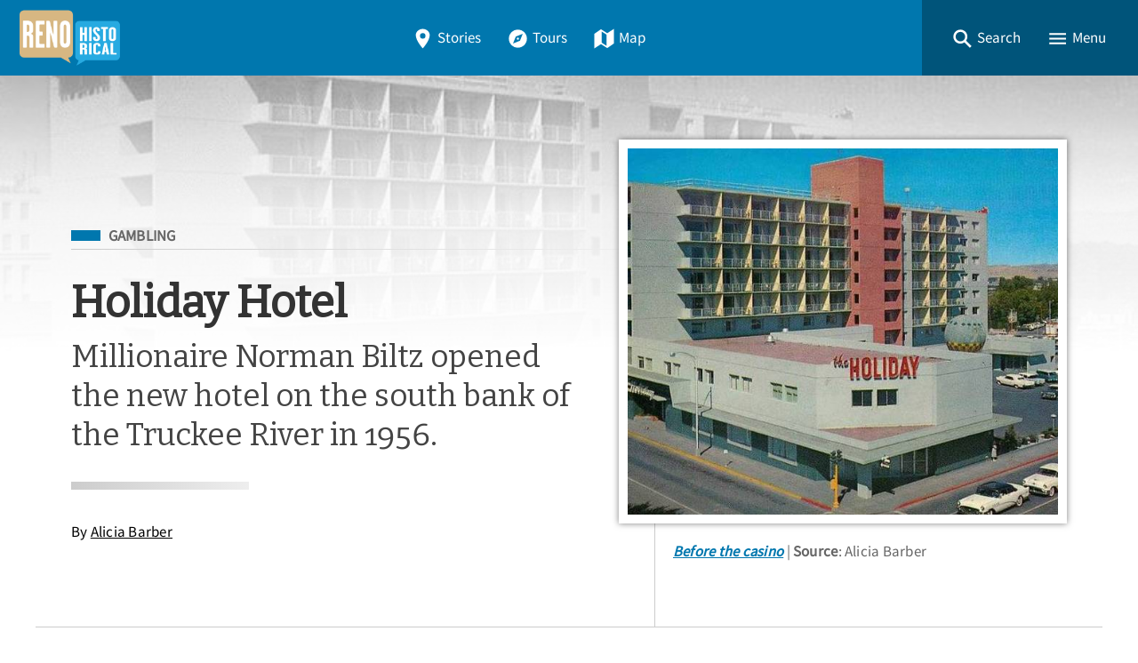

--- FILE ---
content_type: text/html; charset=utf-8
request_url: http://renohistorical.org/items/show/107
body_size: 12426
content:
<!DOCTYPE html>
<html lang="en-US" class="darkdisabled_admin">
<head>
    <meta charset="UTF-8">
    <meta http-equiv="X-UA-Compatible" content="IE=edge">
    <meta name="viewport" content="width=device-width,initial-scale=1,maximum-scale=5,viewport-fit=cover">
    <meta name="theme-color" content="#0077AE" />
     
    <!-- Meta / SEO -->
    <title>Holiday Hotel - Millionaire Norman Biltz opened the new hotel on the south bank of the Truckee River in 1956. | Reno Historical</title>
    <meta name="description" content="
Reno’s tourism industry shifted into high gear in the years following World War II, as Americans jumped into their cars and hit the highways in search of fun and adventure. Motels popped up along all the major entrances to town, and the downtown casinos were booming. 

In 1953, millionaire developer Norman Biltz announced plans to build the Holiday Hotel on the south bank of the Truckee River between Center and Lake Streets. Perhaps most surprising was his insistence that unlike the..." />
    
    <!-- FB Open Graph stuff -->
    <meta property="og:title" content="Holiday Hotel - Millionaire Norman Biltz opened the new hotel on the south bank of the Truckee River in 1956. | Reno Historical" />
    <meta property="og:image" content="http://renohistorical.org/files/fullsize/89b922fec874735c30759dd8363cf490.jpg" />
    <meta property="og:site_name" content="Reno Historical" />
    <meta property="og:description" content="
Reno’s tourism industry shifted into high gear in the years following World War II, as Americans jumped into their cars and hit the highways in search of fun and adventure. Motels popped up along all the major entrances to town, and the downtown casinos were booming. 

In 1953, millionaire developer Norman Biltz announced plans to build the Holiday Hotel on the south bank of the Truckee River between Center and Lake Streets. Perhaps most surprising was his insistence that unlike the..." />

    <!-- Twitter Card stuff-->
    <meta name="twitter:card" content="summary_large_image">
    <meta name="twitter:title" content="Holiday Hotel - Millionaire Norman Biltz opened the new hotel on the south bank of the Truckee River in 1956. | Reno Historical">
    <meta name="twitter:description" content="
Reno’s tourism industry shifted into high gear in the years following World War II, as Americans jumped into their cars and hit the highways in search of fun and adventure. Motels popped up along all the major entrances to town, and the downtown casinos were booming. 

In 1953, millionaire developer Norman Biltz announced plans to build the Holiday Hotel on the south bank of the Truckee River between Center and Lake Streets. Perhaps most surprising was his insistence that unlike the...">
    <meta name="twitter:image" content="http://renohistorical.org/files/fullsize/89b922fec874735c30759dd8363cf490.jpg">
    <meta name="twitter:site" content="@RenoHistorical"> 
    <!-- Favicons -->
    <link rel="icon" type="image/svg+xml" href="http://renohistorical.org/files/theme_uploads/000aee2398be4c6876d87f8907f95421.svg">
    <link rel="alternate icon" sizes="any" href="/themes/curatescape-echo/images/favicon.ico">
    <link rel="apple-touch-icon" href="http://renohistorical.org/files/theme_uploads/79affab05031caff19971d6e818dc352.png" />
     
    <!-- iOS Smart Banner --> 
    <meta name="apple-itunes-app" content="app-id=851215720">
             
    <!-- Fonts -->
    <link rel="preconnect" href="https://fonts.googleapis.com">
    <link href="/themes/curatescape-echo/fonts/fonts.css" media="all" rel="stylesheet">
   
    <!-- RSS -->
    <link rel="alternate" type="application/rss+xml" title="Omeka RSS Feed" href="/items/browse?output=rss2" /><link rel="alternate" type="application/atom+xml" title="Omeka Atom Feed" href="/items/browse?output=atom" />
    <!-- Preconnect to Map JSON -->
            <link rel="preconnect" href="?output=mobile-json">
    
    <!-- Async Assets -->
    <script>
    /*!
    loadJS: load a JS file asynchronously. 
    [c]2014 @scottjehl, Filament Group, Inc. (Based on http://goo.gl/REQGQ by Paul Irish). 
    Licensed MIT 
    */
    (function(w) {
        var loadJS = function(src, cb, ordered) {
            "use strict";
            var tmp;
            var ref = w.document.getElementsByTagName("script")[0];
            var script = w.document.createElement("script");
            if (typeof(cb) === 'boolean') {
                tmp = ordered;
                ordered = cb;
                cb = tmp;
            }
            script.src = src;
            script.async = !ordered;
            ref.parentNode.insertBefore(script, ref);
            if (cb && typeof(cb) === "function") {
                script.onload = cb;
            }
            return script;
        };
        if (typeof module !== "undefined") {
            module.exports = loadJS;
        } else {
            w.loadJS = loadJS;
        }
    }(typeof global !== "undefined" ? global : this));

    /*!
    loadCSS: load a CSS file asynchronously.
    [c]2014 @scottjehl, Filament Group, Inc.
    Licensed MIT
    */
    function loadCSS(href, before, media) {
        "use strict";
        var ss = window.document.createElement("link");
        var ref = before || window.document.getElementsByTagName("script")[0];
        var sheets = window.document.styleSheets;
        ss.rel = "stylesheet";
        ss.href = href;
        ss.media = "only x";
        ref.parentNode.insertBefore(ss, ref);

        function toggleMedia() {
            var defined;
            for (var i = 0; i < sheets.length; i++) {
                if (sheets[i].href && sheets[i].href.indexOf(href) > -1) {
                    defined = true;
                }
            }
            if (defined) {
                ss.media = media || "all";
            } else {
                setTimeout(toggleMedia);
            }
        }
        toggleMedia();
        return ss;
    }

    // Async JS 
    setTimeout(()=>{
        loadJS('/themes/curatescape-echo/javascripts/global.js',()=>{
                            loadJS('/themes/curatescape-echo/javascripts/items-show.js');
                    });
    });
    </script>

    <!-- CSS var() polyfill for IE 11 -->
    <script>window.MSInputMethodContext && document.documentMode && document.write('<script src="https://cdn.jsdelivr.net/gh/nuxodin/ie11CustomProperties@4.1.0/ie11CustomProperties.min.js"><\/script>');</script>

    <!-- Assets -->
    <link href="http://renohistorical.org/themes/curatescape-echo/css/screen.css?v=1.5.81" media="all" rel="stylesheet">

    <style>
    :root {--link-text:#0077ae;--link-text-hover:#27aae1;--link-text-on-dark:#d7b782;--link-text-on-dark-hover:#DDD5C7;--site-header-bg-color-1:#0077AE;--site-header-bg-color-2:#00547A;--cluster-large-color:rgba(16, 73, 97, .6);--cluster-medium-color:rgba(27, 121, 161, .6);--cluster-small-color:rgba(39, 170, 225, .6);--featured-one: #0077AE;}    </style>

    <noscript>
        <link href="/themes/curatescape-echo/css/noscript.css?v=3.0.1" media="all" rel="stylesheet" type="text/css" />
            </noscript>

    <!-- Prevent Firefox FOUC -->
    <script>let ANY_VAR;</script>
</head>

<body id="items" class="show item-story item-107 curatescape">

    <div id="site-content">

        <nav aria-label="Skip Navigation"><a id="skip-nav" href="#page-content">Skip to main content</a></nav>

        
        <header class="primary">
                <nav id="top-navigation" class="" aria-label="Main Navigation">

        <!-- Home / Logo -->
        <a href="http://renohistorical.org" id="home-logo" aria-label="Home">
          <picture>
                        <img src="http://renohistorical.org/files/theme_uploads/fbbc60eae9a881f3080d68cffc07c814.png" alt="Reno Historical Logo">
          </picture>
        </a>
        <div id="nav-desktop">
            <a class="button transparent " href="/items/browse"><span class="icon location"><svg height="512" viewBox="0 0 512 512" width="512" xmlns="http://www.w3.org/2000/svg"><path d="m256 32c-88.33 0-160 64.51-160 144 0 128 160 304 160 304s160-176 160-304c0-79.49-71.67-144-160-144zm0 224a64 64 0 1 1 64-64 64.07 64.07 0 0 1 -64 64z"/></svg></span>Stories</a>            <a class="button transparent " href="/tours/browse"><span class="icon compass"><svg height="512" viewBox="0 0 512 512" width="512" xmlns="http://www.w3.org/2000/svg"><circle cx="256" cy="256" r="24"/><path d="m256 48c-114.69 0-208 93.31-208 208s93.31 208 208 208 208-93.31 208-208-93.31-208-208-208zm48 256-160 64 64-160 160-64z"/></svg></span>Tours</a>            <a class="button transparent " href="/items/map"><span class="icon map"><svg height="512" viewBox="0 0 512 512" width="512" xmlns="http://www.w3.org/2000/svg"><path d="m327.71 130.93-143.71-91.93-152 105v336l152.29-98.93 143.71 91.93 152-105v-336zm-15.71 290.07-112-72v-258l112 72z"/></svg></span>Map</a>        </div>
        <div id="nav-interactive">
            <!-- Search -->
            <a role="button" tabindex="0" title="Search" id="search-button" href="#footer-search-form" class="button transparent"><span class="icon search"><svg height="512" viewBox="0 0 512 512" width="512" xmlns="http://www.w3.org/2000/svg"><path d="m464 428-124.08-124.1a160.48 160.48 0 0 0 30.72-94.58c0-88.95-72.37-161.32-161.32-161.32s-161.32 72.37-161.32 161.32 72.37 161.32 161.32 161.32a160.48 160.48 0 0 0 94.58-30.72l124.1 124.08zm-254.68-108.31a110.38 110.38 0 1 1 110.37-110.37 110.5 110.5 0 0 1 -110.37 110.37z"/></svg></span><span>Search</span></a>
            <!-- Menu Button -->
            <a role="button" tabindex="0" title="Menu" id="menu-button" href="#footer-nav" class="button transparent"><span class="icon menu"><svg height="512" viewBox="0 0 512 512" width="512" xmlns="http://www.w3.org/2000/svg"><path d="m64 384h384v-42.67h-384zm0-106.67h384v-42.66h-384zm0-149.33v42.67h384v-42.67z"/></svg></span><span>Menu</span></a>
        </div>

    </nav>
    <div id="header-search-container">
        <div id="header-search-inner" class="inner-padding">
            <form id="header-search-form" class="capsule" action="/items/browse?sort_field=relevance" method="get">
<fieldset>

<input type="text" name="search" id="header-search" value="" aria-label="Search" class="textinput search" placeholder="Search for stories"></fieldset>

<input type="hidden" name="sort_field" value="relevance" id="header-search-relevance"><button aria-label="Submit" type="submit" class="submit button" name="submit_header-search" id="submit_search_advanced_header-search"><span class="icon search"><svg height="512" viewBox="0 0 512 512" width="512" xmlns="http://www.w3.org/2000/svg"><path d="m464 428-124.08-124.1a160.48 160.48 0 0 0 30.72-94.58c0-88.95-72.37-161.32-161.32-161.32s-161.32 72.37-161.32 161.32 72.37 161.32 161.32 161.32a160.48 160.48 0 0 0 94.58-30.72l124.1 124.08zm-254.68-108.31a110.38 110.38 0 1 1 110.37-110.37 110.5 110.5 0 0 1 -110.37 110.37z"/></svg></span></button></form>            <div class="search-options">
                <a href="/items/search">Advanced Story Search &#9656;</a>                <br>
                <a href="/search">Sitewide Search &#9656;</a>            </div>
        </div>
        <div class="overlay" onclick="overlayClick()"></div>
    </div>

    <div id="header-menu-container">
        <div id="header-menu-inner">
            <div class="link-icons transparent-on-dark"><a target="_blank" rel="noopener" title="email" href="mailto:renohistorical@gmail.com" class="button social icon-round email"><span class="icon mail"><svg height="512" viewBox="0 0 512 512" width="512" xmlns="http://www.w3.org/2000/svg"><path d="m464 80h-416a16 16 0 0 0 -16 16v320a16 16 0 0 0 16 16h416a16 16 0 0 0 16-16v-320a16 16 0 0 0 -16-16zm-198.18 204.63a16 16 0 0 1 -19.64 0l-156.63-121.82 19.64-25.26 146.81 114.18 146.81-114.18 19.64 25.26z"/></svg></span></a> <a target="_blank" rel="noopener" title="facebook" href="https://www.facebook.com/RenoHistorical" class="button social icon-round facebook"><span class="icon logo-facebook"><svg viewBox="0 0 512 512" xmlns="http://www.w3.org/2000/svg"><path d="m480 257.35c0-123.7-100.3-224-224-224s-224 100.3-224 224c0 111.8 81.9 204.47 189 221.29v-156.52h-56.89v-64.77h56.89v-49.35c0-56.13 33.45-87.16 84.61-87.16 24.51 0 50.15 4.38 50.15 4.38v55.13h-28.26c-27.81 0-36.51 17.26-36.51 35v42h62.12l-9.92 64.77h-52.19v156.54c107.1-16.81 189-109.48 189-221.31z" fill-rule="evenodd"/></svg></span></a> <a target="_blank" rel="noopener" title="twitter/x" href="https://twitter.com/RenoHistorical" class="button social icon-round twitter"><span class="icon logo-x"><?xml version="1.0" encoding="utf-8"?>
<!-- Generator: Adobe Illustrator 28.1.0, SVG Export Plug-In . SVG Version: 6.00 Build 0)  -->
<svg version="1.1" id="Layer_1" xmlns="http://www.w3.org/2000/svg" xmlns:xlink="http://www.w3.org/1999/xlink" x="0px" y="0px"
	 viewBox="0 0 512 512" style="enable-background:new 0 0 512 512;" xml:space="preserve">
<path d="M292.3,226.1L434.2,61.2h-33.6L277.3,204.4L178.9,61.2H65.4l148.8,216.6l-148.8,173H99l130.1-151.3l104,151.3h113.5
	L292.3,226.1z M246.2,279.6l-15.1-21.6l-120-171.6h51.7L259.7,225l15.1,21.6l125.9,180.1H349L246.2,279.6z"/>
</svg>
</span></a></div>            <nav>
                <ul class="navigation">
    <li>
        <a href="/">Home</a>
    </li>
    <li>
        <a href="/items/browse">Stories</a>
    </li>
    <li>
        <a href="/tours/browse/">Tours</a>
    </li>
    <li>
        <a href="/items/map/">Map</a>
    </li>
    <li>
        <a href="/about/">About</a>
    </li>
</ul>            </nav>
            <div class="menu-random-container"><a href="/items/show/214" class="random-story-link button transparent"><span class="icon dice"><svg viewBox="0 0 512 512" xmlns="http://www.w3.org/2000/svg"><path d="m48 366.92 192 113.08v-196l-192-114zm144-78.92c8.84 0 16 10.75 16 24s-7.16 24-16 24-16-10.75-16-24 7.16-24 16-24zm-96 32c8.84 0 16 10.75 16 24s-7.16 24-16 24-16-10.75-16-24 7.16-24 16-24z"/><path d="m272 284v196l192-113.08v-196.92zm48 140c-8.84 0-16-10.75-16-24s7.16-24 16-24 16 10.75 16 24-7.16 24-16 24zm0-88c-8.84 0-16-10.75-16-24s7.16-24 16-24 16 10.75 16 24-7.16 24-16 24zm96 32c-8.84 0-16-10.75-16-24s7.16-24 16-24 16 10.75 16 24-7.16 24-16 24zm0-88c-8.84 0-16-10.75-16-24s7.16-24 16-24 16 10.75 16 24-7.16 24-16 24z"/><path d="m256 32-192 112 192 112 192-112zm0 120c-13.25 0-24-7.16-24-16s10.75-16 24-16 24 7.16 24 16-10.75 16-24 16z"/></svg></span>View a Random Story</a></div>
            <div class="menu-appstore-container"><a class="button appstore ios" href="https://itunes.apple.com/us/app/id851215720" target="_blank" rel="noopener"><span class="icon logo-apple-appstore"><svg height="512" viewBox="0 0 512 512" width="512" xmlns="http://www.w3.org/2000/svg"><path d="m256 32c-123.74 0-224 100.26-224 224s100.26 224 224 224 224-100.26 224-224-100.26-224-224-224zm-85 321.89a15.48 15.48 0 0 1 -13.46 7.65 14.91 14.91 0 0 1 -7.86-2.16 15.48 15.48 0 0 1 -5.6-21.21l15.29-25.42a8.73 8.73 0 0 1 7.54-4.3h2.26c11.09 0 18.85 6.67 21.11 13.13zm129.45-50-100.13.11h-66.55a15.46 15.46 0 0 1 -15.51-16.15c.32-8.4 7.65-14.76 16-14.76h48.24l57.19-97.35-18.52-31.55c-4.17-7.19-2.32-16.67 4.83-21.19a15.57 15.57 0 0 1 21.87 5.17l9.9 16.91h.11l9.91-16.91a15.58 15.58 0 0 1 21.81-5.17c7.11 4.52 8.94 14 4.74 21.22l-18.52 31.55-18 30.69-39.09 66.66v.11h57.61c7.22 0 16.27 3.88 19.93 10.12l.32.65c3.23 5.49 5.06 9.26 5.06 14.75a13.82 13.82 0 0 1 -1.17 5.17zm77.75.11h-27.11v.11l19.82 33.71a15.8 15.8 0 0 1 -5.17 21.53 15.53 15.53 0 0 1 -8.08 2.27 15.71 15.71 0 0 1 -13.46-7.62l-29.29-49.86-18.2-31-23.48-40.14a38.35 38.35 0 0 1 -.65-38c4.64-8.19 8.19-10.34 8.19-10.34l52.23 88.34h44.91c8.4 0 15.61 6.46 16 14.75a15.65 15.65 0 0 1 -15.68 16.25z"/></svg></span>App Store</a> <a class="button appstore android" href="http://play.google.com/store/apps/details?id=com.dxysolutions.renohistorical" target="_blank" rel="noopener"><span class="icon logo-google-playstore"><svg height="512" viewBox="0 0 512 512" width="512" xmlns="http://www.w3.org/2000/svg"><path d="m48 59.49v393a4.33 4.33 0 0 0 7.37 3.07l204.63-199.56-204.63-199.58a4.33 4.33 0 0 0 -7.37 3.07z"/><path d="m345.8 174-256.58-141.36-.16-.09c-4.42-2.4-8.62 3.58-5 7.06l201.13 192.32z"/><path d="m84.08 472.39c-3.64 3.48.56 9.46 5 7.06l.16-.09 256.56-141.36-60.61-57.95z"/><path d="m449.38 231-71.65-39.46-67.37 64.46 67.37 64.43 71.65-39.43c19.49-10.77 19.49-39.23 0-50z"/></svg></span>Google Play</a></div>
            <div class="menu-darkmode-container">
                            <label for="dm">
                <span>Allow Dark Mode?</span>
              </label>
              <input type="checkbox" checked id="dm">
            </div>
        </div>
        <div class="overlay" onclick="overlayClick()"></div>
    </div>
            </header>

        <div id="page-content" class="container">
            
<article class="story item show wide has-image" role="main" id="content">
    <header id="story-header">
        <div class="background-image landscape" style="background-image:url(http://renohistorical.org/files/fullsize/89b922fec874735c30759dd8363cf490.jpg)"></div>
        <div class="background-gradient"></div>
        <div class="title-card inner-padding max-content-width">
            <div class="title-card-main">
                <div class="title-card-subject subject-gambling"><span class="screen-reader">Filed Under</span> <a title="Subject: Gambling" class="tag tag-alt" href="http://renohistorical.org/items/browse?term=Gambling&amp;search=&amp;advanced%5B0%5D%5Belement_id%5D=49&amp;advanced%5B0%5D%5Btype%5D=contains&amp;advanced%5B0%5D%5Bterms%5D=Gambling">Gambling</a></div>                <div class="separator wide thin flush-top"></div>
                <h1 class="title">Holiday Hotel</h1>                <p class="subtitle">Millionaire Norman Biltz opened the new hotel on the south bank of the Truckee River in 1956.</p>                <div class="separator"></div>
                <div class="byline">By <a href="/items/browse?search=&advanced%5B0%5D%5Belement_id%5D=39&advanced%5B0%5D%5Btype%5D=is+exactly&advanced%5B0%5D%5Bterms%5D=Alicia%20Barber">Alicia Barber</a></div>                            </div>
            <div class="title-card-image">
                <figure class="image-figure featured" itemscope itemtype="http://schema.org/ImageObject"><a itemprop="associatedMedia" aria-label="Image: Before the casino" href="#images" class="gallery-image landscape file-1017" data-pswp-width="800" data-pswp-height="505"><img width="800" height="505" alt="Before the casino" loading="lazy" src="http://renohistorical.org/files/fullsize/89b922fec874735c30759dd8363cf490.jpg"></a><figcaption><span class="file-title" itemprop="name"><cite><a itemprop="contentUrl" title="View File Record" href="/files/show/1017">Before the casino</a></cite></span> <span class="file-description">A postcard of the Holiday Hotel before the addition of gaming to the property reveals a much simpler, less showy exterior.
</span> <span class="file-source"><span>Source</span>: Alicia Barber</span></figcaption></figure>            </div>
        </div>
    </header>
    <aside id="social-actions" class="max-content-width inner-padding-flush">
        <div data-loading="true" class="link-icons transparent-on-light"><a title="Share" role="button" href="javascript:void(0)" class="button social share-js" data-title="Holiday Hotel"><span class="icon arrow-redo"><svg xmlns="http://www.w3.org/2000/svg" class="ionicon" viewBox="0 0 512 512"><path d="M48 399.26C48 335.19 62.44 284 90.91 247c34.38-44.67 88.68-68.77 161.56-71.75V72L464 252 252.47 432V329.35c-44.25 1.19-77.66 7.58-104.27 19.84-28.75 13.25-49.6 33.05-72.08 58.7L48 440z"/></svg></span>Share</a> <a title="Copy Link" role="button" href="javascript:void(0)" class="button social copy-js" data-confirmation="Story link copied!"><span class="default"><span class="icon link"><svg xmlns="http://www.w3.org/2000/svg" class="ionicon" viewBox="0 0 512 512"><path d="M200.66 352H144a96 96 0 010-192h55.41M312.59 160H368a96 96 0 010 192h-56.66M169.07 256h175.86" fill="none" stroke="currentColor" stroke-linecap="square" stroke-linejoin="round" stroke-width="48"/></svg></span></span><span hidden class="confirmation"><span class="icon checkmark-circle"><svg height="512" viewBox="0 0 512 512" width="512" xmlns="http://www.w3.org/2000/svg"><path d="m256 48c-114.69 0-208 93.31-208 208s93.31 208 208 208 208-93.31 208-208-93.31-208-208-208zm-38 312.38-80.6-89.57 23.79-21.41 56 62.22 132.81-158.16 24.54 20.54z"/></svg></span></span>Copy Link</a> <a title="Print" role="button" href="javascript:void(0)" onclick="window.print();" class="button social print-js"><span class="icon print"><svg height="512" viewBox="0 0 512 512" width="512" xmlns="http://www.w3.org/2000/svg"><path d="m400 96v-40a8 8 0 0 0 -8-8h-272a8 8 0 0 0 -8 8v40"/><rect fill="none" height="160" rx="4" width="208" x="152" y="264"/><rect fill="none" height="160" rx="4" width="208" x="152" y="264"/><path d="m408 112h-304a56 56 0 0 0 -56 56v208a8 8 0 0 0 8 8h56v72a8 8 0 0 0 8 8h272a8 8 0 0 0 8-8v-72h56a8 8 0 0 0 8-8v-208a56 56 0 0 0 -56-56zm-48 308a4 4 0 0 1 -4 4h-200a4 4 0 0 1 -4-4v-152a4 4 0 0 1 4-4h200a4 4 0 0 1 4 4zm34-212.08a24 24 0 1 1 22-22 24 24 0 0 1 -22 22z"/></svg></span>Print</a></div>    </aside>
    <div class="separator wide thin"></div>
    <div class="story-columns inner-padding max-content-width">
        <div class="column">
            <div class="sticky">
                <nav class="rl-toc"><ul><li class="head"><span title="Story Contents" class="icon-capsule label"><span class="icon list"><svg height="512" viewBox="0 0 512 512" width="512" xmlns="http://www.w3.org/2000/svg"><g fill="none" stroke="#000" stroke-linejoin="round"><g stroke-width="48"><path d="m144 144h320"/><path d="m144 256h320"/><path d="m144 368h320"/></g><path d="m64 128h32v32h-32z" stroke-linecap="square" stroke-width="32"/><path d="m64 240h32v32h-32z" stroke-linecap="square" stroke-width="32"/><path d="m64 352h32v32h-32z" stroke-linecap="square" stroke-width="32"/></g></svg></span><span class="label">Story Contents</span></span></li><li><a title="Skip to Main Text" class="icon-capsule" href="#text-section"><span class="icon book"><svg height="512" viewBox="0 0 512 512" width="512" xmlns="http://www.w3.org/2000/svg"><path d="m464 48c-67.61.29-117.87 9.6-154.24 25.69-27.14 12-37.76 21.08-37.76 51.84v322.47c41.57-37.5 78.46-48 224-48v-352z"/><path d="m48 48c67.61.29 117.87 9.6 154.24 25.69 27.14 12 37.76 21.08 37.76 51.84v322.47c-41.57-37.5-78.46-48-224-48v-352z"/></svg></span><span class="label">Main Text</span></a></li><li><a title="Skip to Images" class="icon-capsule" href="#images"><span class="icon images"><svg height="512" viewBox="0 0 512 512" width="512" xmlns="http://www.w3.org/2000/svg"><ellipse cx="373.14" cy="219.33" fill="none" rx="46.29" ry="46"/><path d="m80 132v328a20 20 0 0 0 20 20h392a20 20 0 0 0 20-20v-328a20 20 0 0 0 -20-20h-392a20 20 0 0 0 -20 20zm293.14 41.33a46 46 0 1 1 -46.28 46 46.19 46.19 0 0 1 46.28-46zm-261.41 276v-95.48l122.76-110.2 93.78 93.35-113 112.33zm368.27 0h-221l144.58-144 76.42 65.26z"/><path d="m20 32a20 20 0 0 0 -20 20v344a20 20 0 0 0 20 20h28v-316a20 20 0 0 1 20-20h380v-28a20 20 0 0 0 -20-20z"/></svg></span><span class="label">Images (9)</span></a></li><li><a title="Skip to Map Location" class="icon-capsule" href="#map-section"><span class="icon location"><svg height="512" viewBox="0 0 512 512" width="512" xmlns="http://www.w3.org/2000/svg"><path d="m256 32c-88.33 0-160 64.51-160 144 0 128 160 304 160 304s160-176 160-304c0-79.49-71.67-144-160-144zm0 224a64 64 0 1 1 64-64 64.07 64.07 0 0 1 -64 64z"/></svg></span><span class="label">Location</span></a></li><li><a title="Skip to Metadata" class="icon-capsule" href="#metadata-section"><span class="icon pricetags"><svg height="512" viewBox="0 0 512 512" width="512" xmlns="http://www.w3.org/2000/svg"><path d="m288 16-288 288 176 176 288-288v-176zm80 128a32 32 0 1 1 32-32 32 32 0 0 1 -32 32z"/><path d="m480 64v144l-263.1 263.1 25.1 24.9 270-272v-160z"/></svg></span><span class="label">Metadata</span></a></li><li class="foot"><a title="Return to Top" class="icon-capsule no-bg" href="#site-content"><span class="icon arrow-up"><svg height="512" viewBox="0 0 512 512" width="512" xmlns="http://www.w3.org/2000/svg"><g fill="none" stroke="#000" stroke-linecap="square" stroke-miterlimit="10" stroke-width="48"><path d="m112 244 144-144 144 144"/><path d="m256 120v292"/></g></svg></span><span class="label">Top</span></a></li></ul></nav>            </div>
        </div>
        <div class="column">

            <section aria-label="Main Text" id="text-section" data-toc="#text-section">
                                
<p>Reno’s tourism industry shifted into high gear in the years following World War II, as Americans jumped into their cars and hit the highways in search of fun and adventure. Motels popped up along all the major entrances to town, and the downtown casinos were booming. </p>
<p>
In 1953, millionaire developer Norman Biltz announced plans to build the Holiday Hotel on the south bank of the Truckee River between Center and Lake Streets. Perhaps most surprising was his insistence that unlike the neighboring Mapes and Riverside Hotels, the Holiday would offer no table games. Instead, its investors planned to promote the area as a sportsman’s paradise, an aspect Biltz thought had been all but obliterated by the city’s reputation for gambling and divorce. “For every ten crapshooters,” he said, “There are a hundred who would rather shoot birds.” </p>
<p>
As a major developer of Lake Tahoe, Biltz had good reason to emphasize the region’s outdoor attractions. Still, this approach was a major risk, and even the Wall Street Journal picked up the story, asking, “Can a non-gambling hotel survive in Nevada?” In order to best ensure its success, Biltz and his partners gave the hotel all the best amenities, and upon its opening in December 1956, the Holiday was something to behold. A striking green with rose-colored touches, the eight-story hotel took full advantage of its riverfront location with balconies on all north-facing rooms and a ground-floor dining room called the Rainbow Room with large windows overlooking the Truckee. </p>
<p>
The Holiday was the first hotel in Reno to offer full services for motorists. Guests could drive into a spacious garage beneath the hotel and have their bags taken directly to their rooms while they registered. In addition, the hotel had its own game reserve, located 4-1/2 miles east of Dayton, where guests could hunt on 1,000 acres with no license required. </p>
<p>
Despite its many attractions, the Holiday’s non-gaming “experiment” didn’t last long. According to Biltz, one week after it opened, “you could shoot a cannon through the place.” In July 1957, the hotel was purchased by Newton Crumley and associates, who immediately added a casino floor to the southwest section of the building. The Holiday underwent many changes of ownership through the years, finally closing in 1998. A few years later, the property was completely gutted and remodeled, reopening in 2001 as The Siena Hotel Spa Casino. Sixteen years later it was sold and extensively remodeled again, opening in April of 2017 as the non-gaming Renaissance Reno Downtown Hotel, operated by the Marriott hotel chain.</p>                            </section>
            <div class="separator"></div>

                        <section aria-label="Media Files" id="media-section">

                
                
                                <div itemscope itemtype="http://schema.org/ImageGallery" id="images" data-toc="#images" data-pswp="/themes/curatescape-echo/javascripts/pswp/photoswipe.min.js" data-pswp-ui="/themes/curatescape-echo/javascripts/pswp/photoswipe-ui-default.min.js" data-pswp-css="/themes/curatescape-echo/javascripts/pswp/photoswipe.css" data-pswp-skin-css="/themes/curatescape-echo/javascripts/pswp/default-skin/default-skin.css">
                    <h2>Images</h2>

                    <figure class="image-figure border" itemscope itemtype="http://schema.org/ImageObject"><a itemprop="associatedMedia" aria-label="Image: Before the casino" href="http://renohistorical.org/files/fullsize/89b922fec874735c30759dd8363cf490.jpg" class="gallery-image landscape file-1017" data-pswp-width="800" data-pswp-height="505"><img width="800" height="505" alt="Before the casino" loading="lazy" src="http://renohistorical.org/files/fullsize/89b922fec874735c30759dd8363cf490.jpg"></a><figcaption><span class="file-title" itemprop="name"><cite><a itemprop="contentUrl" title="View File Record" href="/files/show/1017">Before the casino</a></cite></span> <span class="file-description">A postcard of the Holiday Hotel before the addition of gaming to the property reveals a much simpler, less showy exterior.
</span> <span class="file-source"><span>Source</span>: Alicia Barber</span></figcaption></figure><figure class="image-figure border" itemscope itemtype="http://schema.org/ImageObject"><a itemprop="associatedMedia" aria-label="Image: During construction" href="http://renohistorical.org/files/fullsize/0473188fe73261689a60d7b5752538ac.jpg" class="gallery-image landscape file-946" data-pswp-width="800" data-pswp-height="639"><img width="800" height="639" alt="During construction" loading="lazy" src="http://renohistorical.org/files/fullsize/0473188fe73261689a60d7b5752538ac.jpg"></a><figcaption><span class="file-title" itemprop="name"><cite><a itemprop="contentUrl" title="View File Record" href="/files/show/946">During construction</a></cite></span> <span class="file-description">The hotel was designed by architect Frank Green, who previously had worked on an expansion of the Riverside Hotel as well as the Golden Hotel. Several large homes were moved to make way for the Holiday. </span> <span class="file-source"><span>Source</span>: Special Collections, University of Nevada, Reno Libraries</span> <span class="file-date"><span>Date</span>: 1956</span></figcaption></figure><figure class="image-figure border" itemscope itemtype="http://schema.org/ImageObject"><a itemprop="associatedMedia" aria-label="Image: Holiday Hotel-Casino" href="http://renohistorical.org/files/fullsize/3437b49f94283225081469f698f0afff.jpg" class="gallery-image landscape file-945" data-pswp-width="800" data-pswp-height="507"><img width="800" height="507" alt="Holiday Hotel-Casino" loading="lazy" src="http://renohistorical.org/files/fullsize/3437b49f94283225081469f698f0afff.jpg"></a><figcaption><span class="file-title" itemprop="name"><cite><a itemprop="contentUrl" title="View File Record" href="/files/show/945">Holiday Hotel-Casino</a></cite></span> <span class="file-description">In a view looking southeast across the Center Street bridge, the Holiday Hotel-Casino (originally the Holiday Hotel) made a bold statement with its green façade and modern style.</span> <span class="file-source"><span>Source</span>: Special Collections, University of Nevada, Reno Libraries</span> <span class="file-date"><span>Date</span>: ca. 1965</span></figcaption></figure><figure class="image-figure border" itemscope itemtype="http://schema.org/ImageObject"><a itemprop="associatedMedia" aria-label="Image: The gaming floor" href="http://renohistorical.org/files/fullsize/9d3cbc26fcf70d9d35fdea085199097f.jpg" class="gallery-image landscape file-947" data-pswp-width="800" data-pswp-height="631"><img width="800" height="631" alt="The gaming floor" loading="lazy" src="http://renohistorical.org/files/fullsize/9d3cbc26fcf70d9d35fdea085199097f.jpg"></a><figcaption><span class="file-title" itemprop="name"><cite><a itemprop="contentUrl" title="View File Record" href="/files/show/947">The gaming floor</a></cite></span> <span class="file-description">Slot machines and gaming tables were added to the Holiday within a year of its construction. Investor Norman Biltz later admitted that he had left room on the hotel&#039;s ground floor for gambling activities, even though he had insisted the hotel would not offer them.
</span> <span class="file-source"><span>Source</span>: Special Collections, University of Nevada, Reno Libraries</span></figcaption></figure><figure class="image-figure border" itemscope itemtype="http://schema.org/ImageObject"><a itemprop="associatedMedia" aria-label="Image: Convenient parking" href="http://renohistorical.org/files/fullsize/9463910a63d100b9a1a2a53baf44cfe2.jpg" class="gallery-image portrait file-948" data-pswp-width="403" data-pswp-height="800"><img width="403" height="800" alt="Convenient parking" loading="lazy" src="http://renohistorical.org/files/fullsize/9463910a63d100b9a1a2a53baf44cfe2.jpg"></a><figcaption><span class="file-title" itemprop="name"><cite><a itemprop="contentUrl" title="View File Record" href="/files/show/948">Convenient parking</a></cite></span> <span class="file-description">A newspaper ad from early 1957, just after the hotel&#039;s opening, touts the convenience of its on-site parking. Not included among the wide range of advertised amenities is gambling, which had not yet been added.</span> <span class="file-source"><span>Source</span>: Reno Evening Gazette</span> <span class="file-date"><span>Date</span>: January 11, 1957</span></figcaption></figure><figure class="image-figure border" itemscope itemtype="http://schema.org/ImageObject"><a itemprop="associatedMedia" aria-label="Image: Winter Olympics" href="http://renohistorical.org/files/fullsize/911302fcbe8f5b64ab1d4af054fec4b0.jpg" class="gallery-image landscape file-950" data-pswp-width="800" data-pswp-height="566"><img width="800" height="566" alt="Winter Olympics" loading="lazy" src="http://renohistorical.org/files/fullsize/911302fcbe8f5b64ab1d4af054fec4b0.jpg"></a><figcaption><span class="file-title" itemprop="name"><cite><a itemprop="contentUrl" title="View File Record" href="/files/show/950">Winter Olympics</a></cite></span> <span class="file-description">A truck advertising the 1960 Winter Olympics in Squaw Valley passes over the Virginia Street Bridge. The Holiday Hotel-Casino and the downtown post office can be seen to the rear. </span> <span class="file-source"><span>Source</span>: Special Collections, University of Nevada, Reno Libraries</span> <span class="file-date"><span>Date</span>: 1960</span></figcaption></figure><figure class="image-figure border" itemscope itemtype="http://schema.org/ImageObject"><a itemprop="associatedMedia" aria-label="Image: City of Contrasts" href="http://renohistorical.org/files/fullsize/8e143943ae98b3ce3e6de9ab78144f77.jpg" class="gallery-image landscape file-958" data-pswp-width="800" data-pswp-height="541"><img width="800" height="541" alt="City of Contrasts" loading="lazy" src="http://renohistorical.org/files/fullsize/8e143943ae98b3ce3e6de9ab78144f77.jpg"></a><figcaption><span class="file-title" itemprop="name"><cite><a itemprop="contentUrl" title="View File Record" href="/files/show/958">City of Contrasts</a></cite></span> <span class="file-description">A postcard from the 1970s draws attention to the interesting juxtaposition of the Truckee River and the Holiday Hotel-Casino perched on its north bank.
</span> <span class="file-source"><span>Source</span>: Philip Galbraith</span> <span class="file-date"><span>Date</span>: 1970s</span></figcaption></figure><figure class="image-figure border" itemscope itemtype="http://schema.org/ImageObject"><a itemprop="associatedMedia" aria-label="Image: The Siena Hotel Spa Casino" href="http://renohistorical.org/files/fullsize/b97334d938594ed8f9ba673afd027052.jpg" class="gallery-image landscape file-951" data-pswp-width="800" data-pswp-height="600"><img width="800" height="600" alt="The Siena Hotel Spa Casino" loading="lazy" src="http://renohistorical.org/files/fullsize/b97334d938594ed8f9ba673afd027052.jpg"></a><figcaption><span class="file-title" itemprop="name"><cite><a itemprop="contentUrl" title="View File Record" href="/files/show/951">The Siena Hotel Spa Casino</a></cite></span> <span class="file-description">After closing in 1998, the Holiday was sold at public auction for $2.5 million. The Siena, seen here in 2010, retained only the building&#039;s basic structure, completely renovating its interior and exterior. </span> <span class="file-creator"><span>Creator</span>: Max Chapman</span> <span class="file-date"><span>Date</span>: 2010</span></figcaption></figure><figure class="image-figure border" itemscope itemtype="http://schema.org/ImageObject"><a itemprop="associatedMedia" aria-label="Image: Renaissance Reno" href="http://renohistorical.org/files/fullsize/30dc85fd9abaf950e0afbd47cf007a31.jpg" class="gallery-image landscape file-1674" data-pswp-width="800" data-pswp-height="450"><img width="800" height="450" alt="Renaissance Reno" loading="lazy" src="http://renohistorical.org/files/fullsize/30dc85fd9abaf950e0afbd47cf007a31.jpg"></a><figcaption><span class="file-title" itemprop="name"><cite><a itemprop="contentUrl" title="View File Record" href="/files/show/1674">Renaissance Reno</a></cite></span> <span class="file-description">Following extensive interior and exterior renovations, the hotel reopened in 2017 as the non-gaming Renaissance Reno Downtown Hotel, operated by the Marriott hotel chain.</span> <span class="file-source"><span>Source</span>: VisitRenoTahoe.com</span></figcaption></figure>                </div>
                
                            </section>
            <div class="separator"></div>
            
                        <section id="map-section" data-toc="#map-section">
                <h2>Location</h2>
                  <nav aria-label="Skip Interactive Map"><a id="skip-map" href="#map-actions">Skip Interactive Map</a></nav>
  <figure id="story-map" data-primary-layer="CARTO_VOYAGER" data-secondary-layer="STAMEN_TERRAIN" data-lat="39.525216854985" data-lon="-119.8106197715" data-zoom="18" data-title="Holiday Hotel" data-image="http://renohistorical.org/files/fullsize/89b922fec874735c30759dd8363cf490.jpg" data-orientation="landscape" data-address="111 Mill Street, Reno, NV" data-color="#27AAE1" data-root-url="http://renohistorical.org" data-maki-js="/themes/curatescape-echo/javascripts/maki/maki.min.js" data-providers="/themes/curatescape-echo/javascripts/providers.js" data-leaflet-js="/themes/curatescape-echo/javascripts/theme-leaflet/leaflet.js" data-leaflet-css="/themes/curatescape-echo/javascripts/theme-leaflet/leaflet.css">
      <div class="curatescape-map">
          <div id="curatescape-map-canvas"></div>
      </div>
      <figcaption>111 Mill Street, Reno, NV</figcaption>
  </figure>
  <div id="map-actions">
    <a class="button directions" target="_blank" rel="noopener" href="https://www.google.com/maps/dir/?api=1&destination=111+Mill+Street%2C+Reno%2C+NV">
      <span class="icon logo-google"><svg height="512" viewBox="0 0 512 512" width="512" xmlns="http://www.w3.org/2000/svg"><path d="m473.16 221.48-2.26-9.59h-208.44v88.22h124.54c-12.93 61.4-72.93 93.72-121.94 93.72-35.66 0-73.25-15-98.13-39.11a140.08 140.08 0 0 1 -41.8-98.88c0-37.16 16.7-74.33 41-98.78s61-38.13 97.49-38.13c41.79 0 71.74 22.19 82.94 32.31l62.69-62.36c-18.39-16.16-68.91-56.88-147.65-56.88-60.75 0-119 23.27-161.58 65.71-42.02 41.79-63.77 102.22-63.77 158.29s20.58 113.48 61.3 155.6c43.51 44.92 105.13 68.4 168.58 68.4 57.73 0 112.45-22.62 151.45-63.66 38.34-40.4 58.17-96.3 58.17-154.9 0-24.67-2.48-39.32-2.59-39.96z"/></svg></span>      <span class="label">
          Open in Google Maps</span>
    </a>
  </div>
            </section>
            <div class="separator"></div>
            
            <section aria-label="Metadata" id="metadata-section" data-toc="#metadata-section">
                <h2>Metadata</h2>
                                                <div class="meta-citation-info">
      <h3 class="metadata-label">Citation Info</h3>
      <div class="meta-style"><div class="item-citation"><div>Alicia Barber, &#8220;Holiday Hotel,&#8221; <em>Reno Historical</em>, accessed January 21, 2026, <span class="citation-url">http://renohistorical.org/items/show/107</span>.</div></div></div>
      </div>                <div class="meta-related-tours">
      <h3 class="metadata-label">Related Tours</h3>
      <div class="meta-style"><div id="tour-for-item"><ul><li><a class="tag tag-alt" href="/tours/show/5">Historic Riverfront Walking Tour</a></li><li><a class="tag tag-alt" href="/tours/show/19">Historic Gambling Clubs and Casinos</a></li></ul></div></div>
      </div>                <div class="meta-filed-under">
      <h3 class="metadata-label">Filed Under</h3>
      <div class="meta-style"><div id="subjects"><ul>
<li><a title="Subject: Gambling" class="tag tag-alt" href="http://renohistorical.org/items/browse?term=Gambling&amp;search=&amp;advanced%5B0%5D%5Belement_id%5D=49&amp;advanced%5B0%5D%5Btype%5D=contains&amp;advanced%5B0%5D%5Bterms%5D=Gambling">Gambling</a></li>
<li><a title="Subject: Entertainment" class="tag tag-alt" href="http://renohistorical.org/items/browse?term=Entertainment&amp;search=&amp;advanced%5B0%5D%5Belement_id%5D=49&amp;advanced%5B0%5D%5Btype%5D=contains&amp;advanced%5B0%5D%5Bterms%5D=Entertainment">Entertainment</a></li>
<li><a title="Subject: Tourism" class="tag tag-alt" href="http://renohistorical.org/items/browse?term=Tourism&amp;search=&amp;advanced%5B0%5D%5Belement_id%5D=49&amp;advanced%5B0%5D%5Btype%5D=contains&amp;advanced%5B0%5D%5Bterms%5D=Tourism">Tourism</a></li></ul></div><div id="tags"><ul><li><a title="Tag: Casinos" class="tag" href="http://renohistorical.org/items/browse?tags=Casinos">Casinos</a></li><li><a title="Tag: Hotels" class="tag" href="http://renohistorical.org/items/browse?tags=Hotels">Hotels</a></li></ul></div></div>
      </div>            </section>

        </div>
    </div>

    </article>

	</div>
	<!--end page content-->

	<footer class="primary">
	    <div class="max-content-width inner-padding">
	        <div id="footer-search-container">
	            <form id="footer-search-form" class="capsule" action="/items/browse?sort_field=relevance" method="get">
<fieldset>

<input type="text" name="search" id="footer-search" value="" aria-label="Search - Footer" class="textinput search" placeholder="Search for stories"></fieldset>

<input type="hidden" name="sort_field" value="relevance" id="footer-search-relevance"><button aria-label="Submit" type="submit" class="submit button" name="submit_footer-search" id="submit_search_advanced_footer-search"><span class="icon search"><svg height="512" viewBox="0 0 512 512" width="512" xmlns="http://www.w3.org/2000/svg"><path d="m464 428-124.08-124.1a160.48 160.48 0 0 0 30.72-94.58c0-88.95-72.37-161.32-161.32-161.32s-161.32 72.37-161.32 161.32 72.37 161.32 161.32 161.32a160.48 160.48 0 0 0 94.58-30.72l124.1 124.08zm-254.68-108.31a110.38 110.38 0 1 1 110.37-110.37 110.5 110.5 0 0 1 -110.37 110.37z"/></svg></span></button></form>	            <div class="search-options">
	                <a href="/items/search">Advanced Story Search &#9656;</a><br>
	                <a href="/search">Sitewide Search &#9656;</a>	            </div>
	        </div>

	        <div class="funlinks">
	            <div class="link-icons transparent-on-dark"><a target="_blank" rel="noopener" title="email" href="mailto:renohistorical@gmail.com" class="button social icon-round email"><span class="icon mail"><svg height="512" viewBox="0 0 512 512" width="512" xmlns="http://www.w3.org/2000/svg"><path d="m464 80h-416a16 16 0 0 0 -16 16v320a16 16 0 0 0 16 16h416a16 16 0 0 0 16-16v-320a16 16 0 0 0 -16-16zm-198.18 204.63a16 16 0 0 1 -19.64 0l-156.63-121.82 19.64-25.26 146.81 114.18 146.81-114.18 19.64 25.26z"/></svg></span></a> <a target="_blank" rel="noopener" title="facebook" href="https://www.facebook.com/RenoHistorical" class="button social icon-round facebook"><span class="icon logo-facebook"><svg viewBox="0 0 512 512" xmlns="http://www.w3.org/2000/svg"><path d="m480 257.35c0-123.7-100.3-224-224-224s-224 100.3-224 224c0 111.8 81.9 204.47 189 221.29v-156.52h-56.89v-64.77h56.89v-49.35c0-56.13 33.45-87.16 84.61-87.16 24.51 0 50.15 4.38 50.15 4.38v55.13h-28.26c-27.81 0-36.51 17.26-36.51 35v42h62.12l-9.92 64.77h-52.19v156.54c107.1-16.81 189-109.48 189-221.31z" fill-rule="evenodd"/></svg></span></a> <a target="_blank" rel="noopener" title="twitter/x" href="https://twitter.com/RenoHistorical" class="button social icon-round twitter"><span class="icon logo-x"><?xml version="1.0" encoding="utf-8"?>
<!-- Generator: Adobe Illustrator 28.1.0, SVG Export Plug-In . SVG Version: 6.00 Build 0)  -->
<svg version="1.1" id="Layer_1" xmlns="http://www.w3.org/2000/svg" xmlns:xlink="http://www.w3.org/1999/xlink" x="0px" y="0px"
	 viewBox="0 0 512 512" style="enable-background:new 0 0 512 512;" xml:space="preserve">
<path d="M292.3,226.1L434.2,61.2h-33.6L277.3,204.4L178.9,61.2H65.4l148.8,216.6l-148.8,173H99l130.1-151.3l104,151.3h113.5
	L292.3,226.1z M246.2,279.6l-15.1-21.6l-120-171.6h51.7L259.7,225l15.1,21.6l125.9,180.1H349L246.2,279.6z"/>
</svg>
</span></a></div>	            <div class="footer-appstore-links"><a class="button appstore ios" href="https://itunes.apple.com/us/app/id851215720" target="_blank" rel="noopener"><span class="icon logo-apple-appstore"><svg height="512" viewBox="0 0 512 512" width="512" xmlns="http://www.w3.org/2000/svg"><path d="m256 32c-123.74 0-224 100.26-224 224s100.26 224 224 224 224-100.26 224-224-100.26-224-224-224zm-85 321.89a15.48 15.48 0 0 1 -13.46 7.65 14.91 14.91 0 0 1 -7.86-2.16 15.48 15.48 0 0 1 -5.6-21.21l15.29-25.42a8.73 8.73 0 0 1 7.54-4.3h2.26c11.09 0 18.85 6.67 21.11 13.13zm129.45-50-100.13.11h-66.55a15.46 15.46 0 0 1 -15.51-16.15c.32-8.4 7.65-14.76 16-14.76h48.24l57.19-97.35-18.52-31.55c-4.17-7.19-2.32-16.67 4.83-21.19a15.57 15.57 0 0 1 21.87 5.17l9.9 16.91h.11l9.91-16.91a15.58 15.58 0 0 1 21.81-5.17c7.11 4.52 8.94 14 4.74 21.22l-18.52 31.55-18 30.69-39.09 66.66v.11h57.61c7.22 0 16.27 3.88 19.93 10.12l.32.65c3.23 5.49 5.06 9.26 5.06 14.75a13.82 13.82 0 0 1 -1.17 5.17zm77.75.11h-27.11v.11l19.82 33.71a15.8 15.8 0 0 1 -5.17 21.53 15.53 15.53 0 0 1 -8.08 2.27 15.71 15.71 0 0 1 -13.46-7.62l-29.29-49.86-18.2-31-23.48-40.14a38.35 38.35 0 0 1 -.65-38c4.64-8.19 8.19-10.34 8.19-10.34l52.23 88.34h44.91c8.4 0 15.61 6.46 16 14.75a15.65 15.65 0 0 1 -15.68 16.25z"/></svg></span>App Store</a> <a class="button appstore android" href="http://play.google.com/store/apps/details?id=com.dxysolutions.renohistorical" target="_blank" rel="noopener"><span class="icon logo-google-playstore"><svg height="512" viewBox="0 0 512 512" width="512" xmlns="http://www.w3.org/2000/svg"><path d="m48 59.49v393a4.33 4.33 0 0 0 7.37 3.07l204.63-199.56-204.63-199.58a4.33 4.33 0 0 0 -7.37 3.07z"/><path d="m345.8 174-256.58-141.36-.16-.09c-4.42-2.4-8.62 3.58-5 7.06l201.13 192.32z"/><path d="m84.08 472.39c-3.64 3.48.56 9.46 5 7.06l.16-.09 256.56-141.36-60.61-57.95z"/><path d="m449.38 231-71.65-39.46-67.37 64.46 67.37 64.43 71.65-39.43c19.49-10.77 19.49-39.23 0-50z"/></svg></span>Google Play</a></div>	        </div>

	        <nav id="footer-nav" aria-label="Footer Navigation">
	            <ul class="navigation">
    <li>
        <a href="/">Home</a>
    </li>
    <li>
        <a href="/items/browse">Stories</a>
    </li>
    <li>
        <a href="/tours/browse/">Tours</a>
    </li>
    <li>
        <a href="/items/map/">Map</a>
    </li>
    <li>
        <a href="/about/">About</a>
    </li>
</ul>	        </nav>

	        <div class="footer-random">
	            <a href="/items/show/277" class="random-story-link random-button button"><span class="icon dice"><svg viewBox="0 0 512 512" xmlns="http://www.w3.org/2000/svg"><path d="m48 366.92 192 113.08v-196l-192-114zm144-78.92c8.84 0 16 10.75 16 24s-7.16 24-16 24-16-10.75-16-24 7.16-24 16-24zm-96 32c8.84 0 16 10.75 16 24s-7.16 24-16 24-16-10.75-16-24 7.16-24 16-24z"/><path d="m272 284v196l192-113.08v-196.92zm48 140c-8.84 0-16-10.75-16-24s7.16-24 16-24 16 10.75 16 24-7.16 24-16 24zm0-88c-8.84 0-16-10.75-16-24s7.16-24 16-24 16 10.75 16 24-7.16 24-16 24zm96 32c-8.84 0-16-10.75-16-24s7.16-24 16-24 16 10.75 16 24-7.16 24-16 24zm0-88c-8.84 0-16-10.75-16-24s7.16-24 16-24 16 10.75 16 24-7.16 24-16 24z"/><path d="m256 32-192 112 192 112 192-112zm0 120c-13.25 0-24-7.16-24-16s10.75-16 24-16 24 7.16 24 16-10.75 16-24 16z"/></svg></span>View a Random Story</a>	        </div>

	        <div id="project-meta">
	            <div class="separator wide"></div>
	            <div class="meta copyright">&copy; 2026 Historic Reno Preservation Society</div>
	            <div class="meta powered-by">Powered by <a href="http://omeka.org/">Omeka</a> + <a href="http://curatescape.org">Curatescape</a></div>
	        </div>

	        <div id="custom-meta">
	            <div class="custom"></div>
	        </div>

	        	                 <!-- GA -->
         <script async src="https://www.googletagmanager.com/gtag/js?id=G-4KQPKW3FTL"></script>
         <script>
         window.dataLayer = window.dataLayer || [];
         
         function gtag() {
            dataLayer.push(arguments);
         }
         gtag('js', new Date());
         gtag('config', 'G-4KQPKW3FTL', {
            cookie_flags: 'SameSite=None;Secure'
         });
         </script>
      
      
	    </div>
	</footer>
	</div> <!-- end site-content -->
	</body>

	</html>